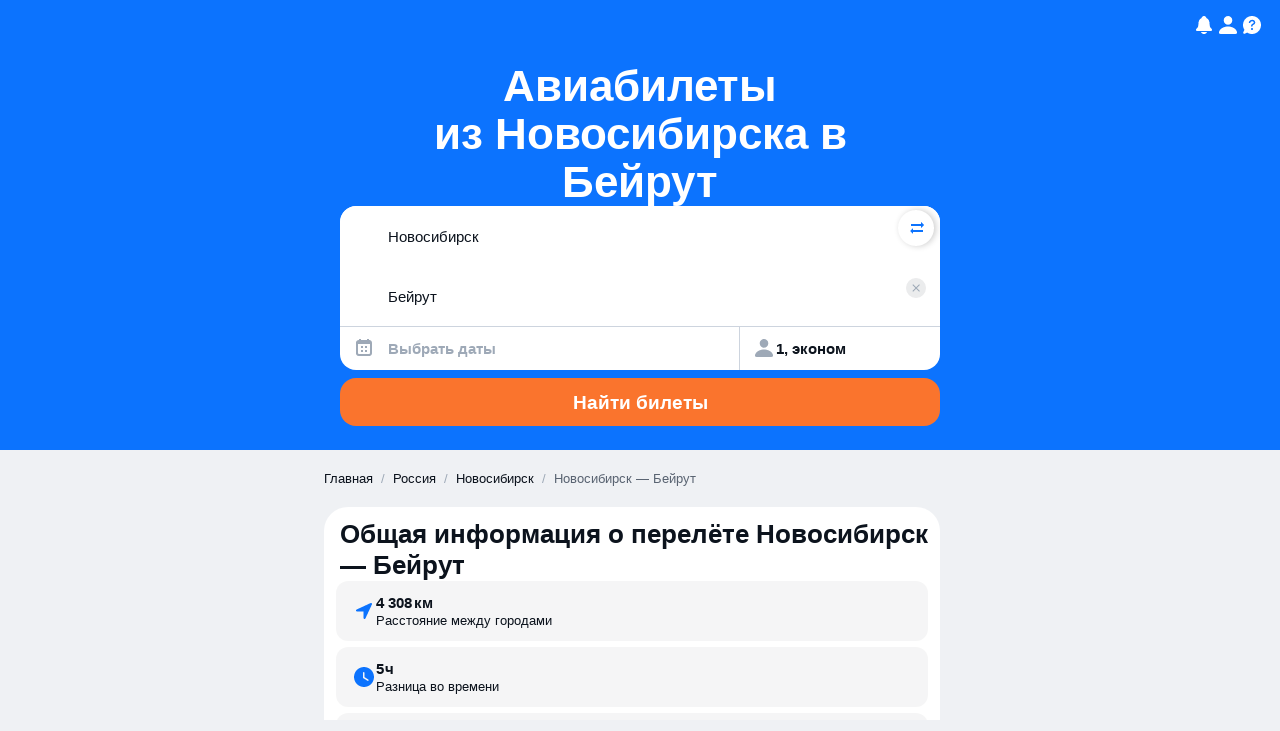

--- FILE ---
content_type: text/css
request_url: https://static.aviasales.com/seo-salo-party/_astro/index.BQYzIL2H.css
body_size: 4970
content:
.container[data-astro-cid-bad2ilmz]{background-color:var(--brand_primary_500);position:fixed;top:0;left:0;right:0;width:100%;height:50px;z-index:3}nav[data-astro-cid-bad2ilmz]{max-width:1280px;height:100%;margin-left:auto;margin-right:auto;display:flex;justify-content:space-between;align-items:center;padding-left:16px;padding-right:16px;@media (min-width: 1024px){padding-left:20px;padding-right:20px}}.smallLogo[data-astro-cid-bad2ilmz]{display:block;@media (min-width: 1024px){display:none}}.largeLogo[data-astro-cid-bad2ilmz]{display:none;@media (min-width: 1024px){display:block}}.instruments[data-astro-cid-bad2ilmz]{display:flex;gap:12px}.instruments[data-astro-cid-bad2ilmz]>[data-astro-cid-bad2ilmz]{display:flex;align-items:center;gap:8px}.name[data-astro-cid-bad2ilmz]{display:none;font-family:var(--text-font-family);font-style:normal;margin:unset;color:var(--ink_800);font-size:13px;line-height:17px;font-weight:600;color:var(--white);@media (min-width: 1024px){display:block}}h1[data-astro-cid-3qe5pgta]{color:var(--white);text-align:center;margin-left:40px;margin-right:40px}._container_1b32r_1{display:flex;align-items:center;margin-bottom:12px;cursor:pointer}._container_1b32r_1 input[type=checkbox]{border-radius:var(--size-xs);background-color:var(--white);appearance:none;width:20px;height:20px;margin-right:12px;position:relative}._container_1b32r_1 input[type=checkbox]:checked:after{content:"";position:absolute;left:7px;top:4px;width:6px;height:10px;border:solid var(--ink_800);border-width:0 2px 2px 0;transform:rotate(45deg)}._container_inlek_1{position:relative;&:first-child{&:after{content:"";display:block;width:calc(100% - 48px);height:.3px;background-color:var(--ink_300);position:absolute;bottom:0;left:48px;@media (min-width: 1024px){display:none}}}&:nth-child(2){&:after{content:"";display:block;width:100%;height:.3px;background-color:var(--ink_300);position:absolute;bottom:0;left:0;@media (min-width: 1024px){display:none}}}}._first_inlek_39{@media (min-width: 1024px){border-top-left-radius:var(--size-l);border-bottom-left-radius:var(--size-l)}}._input_inlek_46{font-family:var(--text-font-family);font-style:normal;margin:unset;font-size:15px;line-height:19px;font-weight:600;text-overflow:ellipsis;background-color:var(--white);display:flex;flex-direction:column;color:var(--ink_800);max-width:100%;min-width:100%;border:none;&:focus{outline:none;border:none}@media (min-width: 1024px){&:focus{box-shadow:0 0 0 2px var(--orange_800)}}&._withError_inlek_70::placeholder{color:var(--red_500);@media (min-width: 1024px){color:var(--ink_400)}}min-height:44px;max-height:44px;padding-right:16px;padding-left:48px;@media (min-width: 1024px){max-height:60px;min-height:60px;padding-right:46px;padding-left:16px}}@media (min-width: 1024px){._input_inlek_46{font-weight:400}}._label_inlek_91{font-family:var(--text-font-family);font-style:normal;margin:unset;color:var(--ink_800);font-size:15px;line-height:19px;display:none;color:var(--ink_400);position:absolute;right:16px;top:20px;@media (min-width: 1024px){display:block}}._dropdown_inlek_104{@media (min-width: 1024px){padding-top:8px;padding-bottom:8px}}._dropdownContent_inlek_111{min-width:360px;max-width:360px}._modalContent_inlek_116{padding-top:16px;display:flex;flex-direction:column;gap:24px}._inputInModal_inlek_123{font-family:var(--text-font-family);font-style:normal;margin:unset;color:var(--ink_800);font-size:15px;line-height:19px;border-radius:var(--size-l);box-shadow:0 4px 8px #0000000f;padding:12px 6px 12px 16px}._inputInModal_inlek_123:focus{outline:none;border:none}._suggestionsInModal_inlek_136{border-radius:var(--size-l);background-color:var(--white)}._error_inlek_141{@media (min-width: 1024px){outline:2px solid var(--red_500)}}._first_inlek_39 ._error_inlek_141{@media (min-width: 1024px){border-top-left-radius:var(--size-l);border-bottom-left-radius:var(--size-l);outline-offset:-2px}}._errorMessage_inlek_155{display:none;@media (min-width: 1024px){display:block}font-family:var(--text-font-family);font-style:normal;margin:unset;color:var(--ink_800);font-size:11px;line-height:14px;width:100%;padding-left:15px;position:absolute;background-color:var(--red_500);color:var(--white);text-transform:uppercase;top:0;text-align:left}._first_inlek_39 ._errorMessage_inlek_155{@media (min-width: 1024px){border-top-left-radius:var(--size-l)}}._modal_1t6fn_1{z-index:999;height:100%;width:100%;position:fixed;top:0;left:0;bottom:0;background-color:var(--ink_25);pointer-events:auto;overflow:hidden}._header_1t6fn_14{height:48px;width:100%;display:flex;align-items:center;justify-content:center;position:relative}._close_1t6fn_23{border-radius:50%;position:absolute;right:0;top:2px;width:28px;height:28px;margin:8px;display:flex;align-items:center;justify-content:center;background-color:var(--black_alpha_8);cursor:pointer}._content_1t6fn_39{padding-left:16px;padding-right:16px;padding-bottom:16px;padding-bottom:calc(16px + env(safe-area-inset-bottom));height:calc(100% - 48px);overflow-y:scroll;-webkit-overflow-scrolling:touch;overscroll-behavior:contain}._dropdown_1mbmg_1{@media (min-width: 1024px){display:unset;background-color:var(--white);transform:translateY(2px);z-index:100}}@media (min-width: 1024px){._dropdown_1mbmg_1{border-radius:var(--size-xl);box-shadow:0 12px 24px #0000001a}}._container_15exe_1{display:flex;flex-direction:column;--line-height: .3px}._largeItem_15exe_8{padding:12px 16px;display:flex;gap:12px;align-items:center;position:relative;transition:background-color .2s ease;&._highlighted_15exe_19{background-color:var(--black_alpha_4)}&:not(:last-child){&:after{content:"";display:block;position:absolute;width:calc(100% - 52px);height:var(--line-height);background-color:var(--ink_300);bottom:0;left:52px}}}._largeItemTexts_15exe_37{flex:1;display:flex;flex-direction:column;gap:2px;align-items:flex-start;min-width:0}._largeItemName_15exe_46{display:flex;gap:4px;width:100%}._airportSmall_15exe_52{display:flex;gap:8px;padding:12px 16px 12px 52px;position:relative;transition:background-color .2s ease;&._highlighted_15exe_19{background-color:var(--black_alpha_4)}&:not(:last-child){&:after{content:"";display:block;position:absolute;width:calc(100% - 52px);height:var(--line-height);background-color:var(--ink_300);bottom:0;left:52px}}}._airportSmallTexts_15exe_80{flex:1;display:flex;gap:4px;min-width:0}._loading_15exe_87{display:flex;gap:12px;padding:12px 16px;align-items:center}._noResults_15exe_97{display:flex;flex-direction:column;padding:32px;gap:8px;align-items:center;justify-content:center;text-align:center;>*:first-child{margin-bottom:8px;color:var(--ink_400);transform:scale(1.5)}}._svg_ss933_1{width:100%;height:100%;overflow:visible}._border_ss933_7,._circle_ss933_8{fill:transparent;stroke-linecap:round;stroke-linejoin:round;stroke-width:10px}._circle_ss933_8{stroke-dasharray:283;stroke-dashoffset:280;transform-origin:center;animation:_dash_ss933_1 1s linear infinite}@keyframes _dash_ss933_1{0%{stroke-dashoffset:280;transform:rotate(-90deg)}50%{stroke-dashoffset:140;transform:rotate(0)}to{stroke-dashoffset:280;transform:rotate(270deg)}}._border_ss933_7{stroke:var(--black_alpha_8)}._circle_ss933_8{stroke:var(--brand_primary_500)}._svg_ss933_1{max-width:16px;margin:4px}._calendar_i4xoi_1{padding:24px;user-select:none}._header_i4xoi_6{display:flex;justify-content:space-between;align-items:center;margin-bottom:12px}._monthYearLabel_i4xoi_13{font-family:var(--text-font-family);font-style:normal;margin:unset;color:var(--ink_800);font-size:17px;line-height:22px;font-weight:700;text-transform:capitalize}._selectContainer_i4xoi_18{position:relative;display:inline-block}._selectIcon_i4xoi_23{position:absolute;right:0;top:50%;transform:translateY(-50%);pointer-events:none}._monthSelect_i4xoi_31{background:none;font-family:var(--text-font-family);font-style:normal;margin:unset;color:var(--ink_800);font-size:17px;line-height:22px;font-weight:700;text-transform:capitalize;text-align:center;font-size:16px;padding-right:16px;appearance:none;outline:none;border:none}._monthSelect_i4xoi_31:focus{outline:none}._navButton_i4xoi_47{--background-color: var(--black_alpha_8);--hover-overlay-color: var(--black_alpha_16);--active-overlay-color: var(--black_alpha_16);border-radius:var(--size-s);height:36px;width:64px;border:none;cursor:pointer;display:flex;align-items:center;justify-content:center;&:last-child{transform:rotate(180deg)}}._navButton_i4xoi_47:disabled{opacity:.5;cursor:not-allowed}._daysHeader_i4xoi_70{display:grid;grid-template-columns:repeat(7,1fr);margin-bottom:16px}._dayName_i4xoi_76{font-family:var(--text-font-family);font-style:normal;margin:unset;color:var(--ink_800);font-size:11px;line-height:14px;text-transform:uppercase;text-align:center;padding:4px 0}._workday_i4xoi_83{color:var(--black)}._weekend_i4xoi_87{color:var(--ink_400)}._days_i4xoi_70{display:flex;flex-direction:column;gap:4px}._week_i4xoi_87{display:grid;grid-template-columns:repeat(7,1fr);gap:2px}._day_i4xoi_70{font-family:var(--text-font-family);font-style:normal;margin:unset;font-size:15px;line-height:19px;border-radius:var(--size-s);color:var(--ink_800);width:100%;height:48px;width:51px;display:flex;align-items:center;justify-content:center;cursor:pointer}._day_i4xoi_70:hover:not(:disabled){background:var(--brand_primary_25)}._disabled_i4xoi_119{color:var(--ink_300);cursor:not-allowed;opacity:.5}._selected_i4xoi_125{background:var(--brand_primary_500)!important;color:#fff!important;font-weight:500}._noReturnButton_i4xoi_131{--background-color: var(--black_alpha_8);--hover-overlay-color: var(--black_alpha_16);--active-overlay-color: var(--black_alpha_16);--text-color: var(--ink_800);font-family:var(--text-font-family);font-style:normal;margin:unset;color:var(--ink_800);font-size:17px;line-height:22px;font-weight:600;border-radius:var(--size-l);padding:13px 16px;margin-bottom:12px;width:100%}._icon_i4xoi_149{fill:var(--ink_400)}._container_7s4j0_1{width:100%;position:relative;height:60px;background-color:var(--white)}._inputContainer_7s4j0_8{position:relative;display:flex;align-items:center;height:100%;padding-right:16px}._input_7s4j0_8{width:100%;font-family:var(--text-font-family);font-style:normal;margin:unset;color:var(--ink_800);font-size:15px;line-height:19px;padding:20px 10px 20px 16px;cursor:pointer}._focused_7s4j0_26{box-shadow:0 0 0 2px var(--orange_800)}._input_7s4j0_8:focus{outline:none;border:none;box-shadow:none}._input_7s4j0_8:active{outline:none;border:none;box-shadow:none}._crossIcon_7s4j0_42{color:var(--brand_primary_500)}._error_7s4j0_46{outline:2px solid var(--red_500)}._errorMessage_7s4j0_50{font-family:var(--text-font-family);font-style:normal;margin:unset;color:var(--ink_800);font-size:11px;line-height:14px;width:100%;padding-left:15px;position:absolute;background-color:var(--red_500);color:var(--white);text-transform:uppercase;top:0;text-align:left}._calendar_418zm_1{user-select:none;display:flex;flex-direction:column;gap:8px}._header_418zm_8{display:flex;justify-content:space-between;align-items:center;margin-bottom:12px}._monthYearLabel_418zm_15{font-family:var(--text-font-family);font-style:normal;margin:unset;color:var(--ink_800);font-size:17px;line-height:22px;font-weight:700;padding-left:12px;text-transform:capitalize}._monthContainer_418zm_21{display:flex;flex-direction:column;border-radius:var(--size-l);background-color:var(--white);padding:16px 12px;gap:12px}._daysHeader_418zm_33{display:grid;justify-content:center;align-items:center;grid-template-columns:repeat(7,1fr);text-align:center}._days_418zm_33{display:flex;flex-direction:column;gap:4px}._workday_418zm_47{color:var(--black)}._weekend_418zm_51{color:var(--ink_400)}._week_418zm_51{display:grid;grid-template-columns:repeat(7,1fr);gap:2px}._day_418zm_33{font-family:var(--text-font-family);font-style:normal;margin:unset;font-size:15px;line-height:19px;border-radius:var(--size-s);color:var(--ink_800);width:100%;height:48px;display:flex;align-items:center;justify-content:center;cursor:pointer}._day_418zm_33:hover:not(:disabled){background:var(--brand_primary_25)}._disabled_418zm_76{color:var(--ink_300);cursor:not-allowed;opacity:.5}._selected_418zm_82{background:var(--brand_primary_500)!important;color:#fff!important;font-weight:500}._container_u96rv_1{position:relative;height:44px;border-right-style:solid;border-right-width:.3px;border-right-color:var(--ink_300);padding-left:12px}._inputContainer_u96rv_10{position:relative;display:flex;align-items:center;height:100%;width:100%}._input_u96rv_10{font-family:var(--text-font-family);font-style:normal;margin:unset;color:var(--ink_800);font-size:15px;line-height:19px;font-weight:600;margin-left:12px;margin-right:10px;cursor:pointer;background:transparent;text-align:start;display:-webkit-box;-webkit-box-orient:vertical;-webkit-line-clamp:1;overflow:hidden;line-clamp:1}._empty_u96rv_34{color:var(--ink_400)}._modalContainer_u96rv_38{padding-top:12px;display:flex;flex-direction:column;gap:12px}._typeSelector_u96rv_45{display:grid;width:100%;grid-template-columns:1fr 1fr;gap:8px}._calendarIcon_u96rv_52{color:var(--ink_400)}._withError_u96rv_56{color:var(--red_500)}._okButton_u96rv_60{--background-color: var(--green_500);font-family:var(--text-font-family);font-style:normal;margin:unset;color:var(--ink_800);font-size:17px;line-height:22px;font-weight:600;border-radius:var(--size-l);padding:14px 16px;left:8px;width:calc(100% - 16px);position:fixed!important;bottom:calc(8px + env(safe-area-inset-bottom))}._typeInput_17ji8_1{position:relative;border-radius:var(--size-m);box-shadow:0 4px 8px #0000000f;background-color:var(--white);display:flex;flex-direction:column;height:36px;padding-left:12px;padding-right:8px;justify-content:center;align-items:flex-start;border:2px solid transparent}._active_17ji8_15{border:2px solid var(--orange_800)}._clearButton_17ji8_19{right:8px}._clearButton_szyf0_1{border-radius:50%;position:absolute;height:20px;width:20px;background-color:var(--black_alpha_8);display:flex;align-items:center;justify-content:center;@media (min-width: 1024px){display:none}>*{position:relative;left:-1px;transform:scale(.5);color:var(--ink_400)}}._desktop_5b1e5_1{display:none;@media (min-width: 1024px){display:grid;max-height:60px;min-height:60px;grid-template-columns:auto 24px;row-gap:2px;column-gap:10px;padding:10px 16px;background-color:var(--white);border-top-right-radius:var(--size-l);border-bottom-right-radius:var(--size-l);justify-items:start;align-items:center;._open_5b1e5_24{grid-row:span 2}}>*{text-align:start;display:-webkit-box;overflow:hidden;text-overflow:ellipsis;-webkit-line-clamp:1;line-clamp:1;-webkit-box-orient:vertical}}._dropdown_5b1e5_40{padding:16px 16px 8px 20px}._active_5b1e5_47{box-shadow:0 0 0 2px var(--orange_800)}._mobile_5b1e5_51{display:flex;padding:10px 12px;gap:6px;align-items:center;width:max-content;@media (min-width: 1024px){display:none}}._modal_5b1e5_66{display:unset;@media (min-width: 1024px){display:none}}._row_12be9_1{display:flex;flex-direction:row;gap:32px;justify-content:space-between;align-items:center;&:not(:last-child){border-bottom:1px solid var(--ink_150)}padding-top:16px;padding-bottom:16px}._label_12be9_15{cursor:pointer}._text_12be9_19{display:flex;flex-direction:column;gap:2px}._form_2mwjc_1{display:grid;grid-template-rows:auto auto 1fr;gap:24px;height:100%;@media (min-width: 1024px){gap:8px;grid-template-rows:auto 1fr}}._ok_2mwjc_13{--background-color: var(--orange_500);--hover-overlay-color: var(--black_alpha_8);--active-overlay-color: var(--black_alpha_16);font-family:var(--text-font-family);font-style:normal;margin:unset;color:var(--ink_800);font-size:17px;line-height:22px;border-radius:var(--size-l);height:48px;left:8px;width:calc(100% - 16px);position:fixed!important;bottom:calc(8px + env(safe-area-inset-bottom))}._title_2mwjc_29{display:none;@media (min-width: 1024px){display:block;margin-bottom:8px}}@media (min-width: 1024px){._title_2mwjc_29{font-family:var(--text-font-family);font-style:normal;margin:unset;color:var(--ink_800);font-size:17px;line-height:22px;font-weight:700}}._counter_16sow_1{display:flex;flex-direction:row;min-width:112px;justify-content:space-between;align-items:center}._buttonContainer_16sow_9{position:relative}._button_16sow_9{border-radius:50%;height:32px;width:32px;display:flex;align-items:center;justify-content:center;&:not(:disabled){background-color:var(--brand_primary_500);color:var(--white)}&:disabled{background-color:var(--black_alpha_4);color:var(--ink_400)}}._tooltip_16sow_33{display:none;font-family:var(--text-font-family);font-style:normal;margin:unset;color:var(--ink_800);font-size:13px;line-height:17px;border-radius:var(--size-s);background-color:var(--black_alpha_95);color:var(--white);padding:8px 12px;z-index:10;pointer-events:none;position:absolute;right:100%;top:50%;transform:translateY(-50%);margin-right:8px;width:300px;text-align:left}._tooltip_16sow_33:after{content:"";position:absolute;left:100%;top:50%;transform:translateY(-50%);width:0;height:0;border-top:6px solid transparent;border-bottom:6px solid transparent;border-left:6px solid var(--black_alpha_95);pointer-events:none}._buttonContainer_16sow_9:hover ._button_16sow_9:disabled~._tooltip_16sow_33{display:block}._input_199e5_1{height:20px;width:20px;border-radius:50%;-webkit-appearance:none;-moz-appearance:none;appearance:none;outline:none;cursor:pointer}._input_199e5_1:checked{background-color:var(--brand_primary_500);position:relative}._input_199e5_1:not(:checked){background-color:var(--white);border:1px solid var(--black_alpha_24)}._input_199e5_1:checked:after{border-radius:50%;content:"";position:absolute;top:50%;left:50%;transform:translate(-50%,-50%);width:8px;height:8px;background-color:var(--white)}._form_1f0jn_1{width:100%;margin-left:auto;margin-right:auto;display:flex;flex-direction:column;gap:8px}._body_1f0jn_11{display:grid;grid-template-columns:1fr;grid-template-rows:auto auto;gap:8px;@media (min-width: 1024px){grid-template-columns:5fr 1fr;grid-template-rows:auto;gap:12px}}._content_1f0jn_24{width:100%;display:grid;position:relative;align-items:center;border-radius:var(--size-l);overflow:hidden;background-color:var(--white);gap:0;grid-template-areas:"origin origin" "destination destination" "dates passengers";grid-template-columns:2fr 1fr;@media (min-width: 1024px){background-color:unset;gap:2px;overflow:unset;grid-template-areas:"origin destination depart return passengers";grid-template-columns:repeat(5,minmax(0,1fr))}}._origin_1f0jn_50{grid-area:origin}._destination_1f0jn_54{grid-area:destination}._depart_1f0jn_58{grid-area:depart}._return_1f0jn_62{grid-area:return}._passengers_1f0jn_66{grid-area:passengers}._dates_1f0jn_70{grid-area:dates}._searchButton_1f0jn_74{font-family:var(--text-font-family);font-style:normal;margin:unset;color:var(--ink_800);font-size:17px;line-height:22px;font-weight:600;border-radius:var(--size-l);text-align:center;width:100%;height:48px;@media (min-width: 1024px){height:60px}--background-color: var(--orange_500);--hover-overlay-color: var(--black_alpha_8);--active-overlay-color: var(--black_alpha_16)}@media (min-width: 1024px){._searchButton_1f0jn_74{font-family:var(--text-font-family);font-style:normal;margin:unset;color:var(--ink_800);font-size:19px;line-height:25px}}._footer_1f0jn_89{display:none;@media (min-width: 1024px){display:flex;justify-content:flex-end}}._searchIcon_1f0jn_97{position:absolute;left:12px;top:32px;color:var(--ink_800);&._withError_1f0jn_103{color:var(--red_500)}@media (min-width: 1024px){display:none}}._clearButton_1f0jn_112{top:12px;right:14px}._desktop_1f0jn_117{display:none;@media (min-width: 1024px){display:unset}}._mobile_1f0jn_124{display:unset;@media (min-width: 1024px){display:none}}._swapButton_ll45j_1{position:absolute;height:36px;width:36px;top:4px;right:6px;display:flex;align-items:center;justify-content:center;@media (min-width: 1024px){overflow:hidden;height:26px;width:26px;top:16px;right:-14px;z-index:1;cursor:pointer;background-color:var(--white);border-radius:50%;display:flex;align-items:center;flex-direction:column;box-shadow:2px 0 6px #0003;&:before{position:absolute;inset:0;pointer-events:none;content:"";background-color:#43536a14;opacity:0}&:hover:before{opacity:1}._icon_ll45j_44{display:none}._arrow_ll45j_48{display:inline-block}}}._arrow_ll45j_48{z-index:2;display:none;color:var(--brand_primary_500)}._plainArrow_ll45j_60{margin-left:2px;transform:rotate(180deg)}header[data-astro-cid-hcwr7iq5]{padding-top:50px;background-color:var(--brand_primary_500)}.content[data-astro-cid-hcwr7iq5]{display:flex;flex-direction:column;margin-left:auto;margin-right:auto;max-width:632px;padding:12px 16px 24px;gap:16px;@media (min-width: 1024px){max-width:1272px;padding-top:40px;padding-bottom:40px;gap:32px}}._button_11phm_1{border-radius:var(--size-m);width:100%;background-color:var(--ink_25);padding:12px 16px;color:var(--ink_800);display:flex;align-items:center;justify-content:space-between}._icon_11phm_16{transform:rotate(180deg)}._modal_11phm_20{background-color:var(--white)}._modalContent_11phm_24{padding-top:24px;padding-bottom:24px;display:flex;flex-direction:column;gap:8px}.links[data-astro-cid-evcuswmk]{display:none;@media (min-width: 1024px){display:unset}}.button[data-astro-cid-evcuswmk]{display:unset;@media (min-width: 1024px){display:none}}.hidden[data-astro-cid-evcuswmk]{display:none}h3[data-astro-cid-evcuswmk]{padding-bottom:24px}ul[data-astro-cid-evcuswmk]{display:flex;flex-direction:column;gap:16px;margin-top:24px}a[data-astro-cid-evcuswmk]{color:var(--ink_800);&:hover{color:var(--brand_primary_500)}}.clickable[data-astro-cid-evcuswmk]:hover{color:var(--brand_primary_500);cursor:pointer}footer[data-astro-cid-bmuzzlfk]{background-color:var(--white)}.container[data-astro-cid-bmuzzlfk]{margin-right:auto;margin-left:auto;max-width:1232px;padding:16px;@media (min-width: 1024px){max-width:1280px;padding:60px 24px 24px}}.links-blocks[data-astro-cid-bmuzzlfk]{display:flex;flex-wrap:wrap;flex-direction:column;gap:8px;padding-bottom:48px;@media (min-width: 1024px){justify-content:space-between;gap:48px;flex-direction:row;padding-bottom:64px}}hr[data-astro-cid-bmuzzlfk]{background-color:var(--ink_150);height:1px}.footer-footer[data-astro-cid-bmuzzlfk]{display:flex;flex-direction:column;gap:48px;align-items:center;padding-top:48px;padding-bottom:48px;@media (min-width: 1024px){padding-top:64px;padding-bottom:40px;align-items:start;flex-direction:row;justify-content:space-between}}.general[data-astro-cid-bmuzzlfk]{display:flex;flex-direction:column;@media (min-width: 1024px){max-width:170px}gap:32px}.copyright[data-astro-cid-bmuzzlfk]{display:flex;flex-direction:column;gap:16px;align-items:center;justify-content:center;@media (min-width: 1024px){flex-direction:row;justify-content:flex-start}}.copyright-texts[data-astro-cid-bmuzzlfk]{display:flex;flex-direction:row;align-items:start;@media (min-width: 1024px){flex-direction:column}gap:2px;text-wrap:nowrap}.socials[data-astro-cid-bmuzzlfk]{display:flex;flex-wrap:wrap;gap:8px;align-items:center;justify-content:center;@media (min-width: 1024px){justify-content:unset}}.socials[data-astro-cid-bmuzzlfk]>[data-astro-cid-bmuzzlfk]{border-radius:var(--size-m);display:flex;padding:6px;color:var(--ink_500);background-color:var(--black_alpha_8);&:hover{background-color:var(--black_alpha_16)}}.links[data-astro-cid-bmuzzlfk]{font-family:var(--text-font-family);font-style:normal;margin:unset;color:var(--ink_800);font-size:15px;line-height:19px;display:flex;flex-direction:column;gap:16px;align-items:center;@media (min-width: 1024px){align-items:start}}.services[data-astro-cid-bmuzzlfk]{display:flex;flex-direction:column;gap:16px;align-items:start}.service[data-astro-cid-bmuzzlfk]{display:flex;flex-direction:row;gap:12px;align-items:center}.service[data-astro-cid-bmuzzlfk]:hover{.service-icon[data-astro-cid-bmuzzlfk]{background-color:var(--black_alpha_8)}.service-title[data-astro-cid-bmuzzlfk]{color:var(--brand_primary_500)}}.service-title[data-astro-cid-bmuzzlfk]{color:var(--ink_800)}.service-icon[data-astro-cid-bmuzzlfk]{border-radius:var(--size-m);background-color:var(--ink_25);padding:9px 8px 7px;width:min-content}.service-texts[data-astro-cid-bmuzzlfk]{display:flex;flex-direction:column;gap:2px}.bottom[data-astro-cid-bmuzzlfk]{display:flex;justify-content:center;@media (min-width: 1024px){justify-content:start}}.links[data-astro-cid-bmuzzlfk] a[data-astro-cid-bmuzzlfk],.bottom[data-astro-cid-bmuzzlfk] a[data-astro-cid-bmuzzlfk]{color:var(--ink_800);&:hover{color:var(--brand_primary_500)}}nav[data-astro-cid-ztr63qwk]{border-radius:var(--size-xxl);background-color:var(--white);position:sticky;top:70px;overflow:hidden;min-width:232px;display:none;@media (min-width: 1024px){display:block}}header[data-astro-cid-ztr63qwk]{padding:20px 16px 12px 20px}ul[data-astro-cid-ztr63qwk]{list-style:none;margin:0}li[data-astro-cid-ztr63qwk]{padding:2px}a[data-astro-cid-ztr63qwk]{border-radius:var(--size-xxl);display:flex;gap:12px;padding:10px;color:var(--ink_800);text-decoration:none;align-items:center;&:hover{background-color:var(--black_alpha_4)}}.icon[data-astro-cid-ztr63qwk]{border-radius:50%;max-width:32px;max-height:32px;min-width:32px;min-height:32px;display:flex;align-items:center;justify-content:center}nav[data-astro-cid-nh6zdmxa]{margin-bottom:20px;@media (min-width: 1024px){margin-bottom:32px;margin-left:4px;margin-top:8px}}ol[data-astro-cid-nh6zdmxa]{display:flex;flex-wrap:nowrap;list-style:none;margin:0;padding:0;overflow-x:auto;scrollbar-width:none;-ms-overflow-style:none}ol[data-astro-cid-nh6zdmxa]::-webkit-scrollbar{display:none}li[data-astro-cid-nh6zdmxa]{display:flex;align-items:center;text-wrap:nowrap}a[data-astro-cid-nh6zdmxa]{text-decoration:none}a[data-astro-cid-nh6zdmxa]:hover{opacity:.6}.current[data-astro-cid-nh6zdmxa],.no-link[data-astro-cid-nh6zdmxa]{font-family:var(--text-font-family);font-style:normal;margin:unset;color:var(--ink_800);font-size:13px;line-height:17px;color:var(--ink_500)}.separator[data-astro-cid-nh6zdmxa]{font-family:var(--text-font-family);font-style:normal;margin:unset;color:var(--ink_800);font-size:13px;line-height:17px;color:var(--ink_400);margin:0 8px}._wrapper_1gewa_1{position:fixed;bottom:0;left:0;width:100%;height:100%;background-color:var(--black_alpha_24);z-index:999;pointer-events:auto;overflow:hidden}._container_1gewa_13{position:relative;width:100%;height:100%;display:flex}._content_1gewa_20{position:relative;overflow:visible;height:auto;max-height:100vh;width:100%;background-color:var(--white);border-radius:8px 8px 0 0;margin-top:auto;padding:20px}._logo_15x3h_1{position:absolute;top:-24px;box-sizing:content-box;width:60px;height:60px;margin-left:4px;color:var(--white);background:var(--brand_primary_500);border:5px solid var(--white);border-radius:20px;box-shadow:0 8px 16px #00000014;transform:rotate(-8deg);display:block}._ageMarker_15x3h_17{border-radius:var(--size-s);position:absolute;top:16px;right:16px;padding:1px 5px;color:var(--ink_400);border:1px solid var(--black_alpha_12)}._header_15x3h_27{display:flex;flex-direction:column;gap:6px;margin-top:40px;padding-left:4px}._title_15x3h_35{font-family:var(--text-font-family);font-style:normal;margin:unset;color:var(--ink_800);font-size:19px;line-height:25px;font-weight:700}._description_15x3h_39{font-family:var(--text-font-family);font-style:normal;margin:unset;color:var(--ink_800);font-size:15px;line-height:19px}._actions_15x3h_43{display:flex;flex-direction:column;gap:12px;margin-top:20px}._appButton_15x3h_50{font-weight:600;border-radius:var(--size-m);--text-color: var(--white);--background-color: var(--brand_primary_500);height:48px;width:100%}._webButton_15x3h_59{font-weight:600;border-radius:var(--size-m);--text-color: var(--ink_800);--background-color: var(--black_alpha_8);height:48px;width:100%}html,body{margin:0;width:100%;height:100%;background-color:#eff1f4}.content[data-astro-cid-sckkx6r4]{display:flex;flex-direction:row;align-items:start;gap:32px;max-width:632px;@media (min-width: 1024px){max-width:1096px}padding-left:16px;padding-right:16px;margin:20px auto 32px;@media (min-width: 1024px){margin-top:40px;margin-bottom:104px}}main[data-astro-cid-sckkx6r4]{width:100%;min-width:0}


--- FILE ---
content_type: text/javascript
request_url: https://static.aviasales.com/seo-salo-party/_astro/avia_form.CQhiznkD.js
body_size: 2482
content:
import{g as Q,t as W,i as d,c as f,e as Ee,b as p}from"./web.DpaIqXsX.js";import{a as O,b,e as Pe,d as Ne,c as o,S as Re}from"./solid.CENv9oG2.js";import{c as v}from"./clsx.B-dksMZM.js";import{u as X,b as Te,T as He,L as Me,R as Ae}from"./LocaleContext.solid.CjaNPVCS.js";import{s as Ie,i as Be,c as Le,r as Fe,S as Ue,o as U,A as V,C as Ve,d as j,a as je,b as qe,e as q,f as Ye,g as ze,D as Y,h as Ge,j as Je,k as Ke,l as Qe,P as We,m as z,n as Xe,p as Ze,q as et,t as tt,u as rt,v as G,w as J,x as K}from"./SwapButton.solid.NQy4GWAt.js";import{i as nt}from"./icon_controls_chevron_16.DHTGoGu9.js";import{b as ot,c as n}from"./index.4db548ce.tk7SB1oF.js";import{u as at}from"./ClientContext.solid.S_qI_Uns.js";import{a as it,c as st}from"./index.DF79XCBs.js";import{b as lt}from"./solid.D4ElVEc5.js";import{t as h}from"./analytics.D-v18p_l.js";import{a as ct}from"./addDays.BOzM2n8p.js";import"./_commonjsHelpers.D6-XlEtG.js";import"./index.ByJ-mOKm.js";import"./index.B3TqWarJ.js";import"./index.C4T0cbKl.js";import"./index.Bk69LHTg.js";import"./index.DrbaXb1A.js";import"./index.wXawxb93.js";import"./floating.CwY8AjGr.js";import"./Modal.solid.BreSJnyi.js";import"./toDate.SX-ecmdR.js";import"./cookie.DZh2tfR8.js";import"./market-currency-locales.LX1W01V4.js";import"./marker.model.iA1PZ8xX.js";import"./_destination_.78220c07.kUHb87BP.js";import"./tslib.es6.BAGcET67.js";import"./supported_browsers.CGV9uGGJ.js";function Dt(){import.meta.url,import("_").catch(()=>1),async function*(){}().next()}function gt(r,a,c){return it(r,a*12,c)}function ut(r,a,c){return ct(r,-1,c)}function x(r){return Ie(Date.now(),r)}const dt=(r,a)=>Be(a)||nt(r)?"ostrovok":"booking",mt=r=>r==="ostrovok"?"Ostrovok.ru":r==="booking"?"Booking.com":"";var pt=W('<label><input type=checkbox><span class="body-2 color-white">');function ht(r){const a=X();return(()=>{var c=Q(pt),i=c.firstChild,_=i.nextSibling;return i.addEventListener("change",s=>r.onChange(s.target.checked)),d(_,()=>a("hotel_checkbox.title",{serviceName:mt(r.partner)})),O(()=>f(c,ot.container)),O(()=>Ee(i,"checked",r.checked)),c})()}var ft=W("<form><div><div><!$><!/><!$><!/><!$><!/><!$><!/><!$><!/><!$><!/><!$><!/></div><button type=submit>Найти билеты</button></div><div>");function vt(r){const[a,c]=b(r.initialOrigin),[i,_]=b(r.initialDestination),[s,Z]=b(),[m,ee]=b(),g=X(),C=Te(),{auid:te,marker:re,host:ne}=at(),oe=()=>z()&&lt.desktop,ae=Pe(()=>dt(i(),C.market)),ie=()=>et({destination:i(),departDate:s(),returnDate:m(),passengers:{adults:K(),children:J(),infants:G()}},{...C,auid:te(),marker:re(),host:ne()}),w=()=>Ze({origin:a(),destination:i(),departDate:s(),returnDate:m(),passengers:{adults:K(),children:J(),infants:G()},tripClass:rt(),source:"seo-route",language:C.language}),se=()=>!a()||!i()||!s(),{forceSetCookie:le}=Le(),ce=e=>{if(e.preventDefault(),se()){Xe({origin:a(),destination:i(),departDate:s()});return}oe()?(le({days:1}),window.open(w(),"_blank","noopener,noreferrer"),window.location.href=ie()):window.location.href=w()};Ne(()=>{Fe({origin:a(),destination:i(),departDate:s()})});const S=ut(gt(x(),1)),y=e=>{c(e),e&&h({eventName:"seo_page--origin--changed",context:{origin:e.code}})},k=e=>{_(e),e&&h({eventName:"seo_page--destination--changed",context:{destination:e.code}})},E=e=>{var u;Z(e),e&&h({eventName:"seo_page--calendar_date--clicked",context:{depart_date:e==null?void 0:e.toISOString().split("T")[0],return_date:(u=m())==null?void 0:u.toISOString().split("T")[0]}})},$=e=>{var u;ee(e),e&&h({eventName:"seo_page--calendar_date--clicked",context:{depart_date:(u=s())==null?void 0:u.toISOString().split("T")[0],return_date:e==null?void 0:e.toISOString().split("T")[0]}})},ge=e=>{h({eventName:"seo_page--trip_params--changed",context:{adults:e.adults,children:e.children,infants:e.infants,tripClass:e.tripClass}})},ue=()=>{h({eventName:"seo_page--trip_params--opened"})},de=e=>{tt(e),h({eventName:"seo_page--hotels_checkbox--clicked",context:{action:e?"on":"off"}})};return(()=>{var e=Q(ft),u=e.firstChild,l=u.firstChild,me=l.firstChild,[P,pe]=p(me.nextSibling),he=P.nextSibling,[N,fe]=p(he.nextSibling),ve=N.nextSibling,[R,De]=p(ve.nextSibling),be=R.nextSibling,[T,xe]=p(be.nextSibling),_e=T.nextSibling,[H,Ce]=p(_e.nextSibling),Se=H.nextSibling,[M,ke]=p(Se.nextSibling),$e=M.nextSibling,[Oe,we]=p($e.nextSibling),ye=l.nextSibling,A=u.nextSibling;return e.addEventListener("submit",ce),d(l,o(V,{type:"origin",get class(){return n.origin},get initialText(){var t;return(t=r.initialOrigin)==null?void 0:t.name},get label(){return g("origin")},get selectedPlace(){return a()},handlePlaceSelect:t=>y(t),get showError(){return U()},get errorMessage(){return g("errors.origin")},get rightExtra(){return o(Ue,{get isShown(){return!!(i()&&a())},onClick:()=>{const t=a(),D=i();k(t),y(D)}})}}),P,pe),d(l,o(V,{type:"destination",get class(){return n.destination},get initialText(){var t;return(t=r.initialDestination)==null?void 0:t.name},get label(){return g("destination")},get selectedPlace(){return i()},handlePlaceSelect:t=>k(t),get showError(){return j()},get errorMessage(){return g("errors.destination")},get rightExtra(){return o(Re,{get when(){return i()},get children(){return o(Ve,{onClick:()=>k(null),get class(){return n.clearButton}})}})}}),N,fe),d(l,o(je,{get class(){return v(n.searchIcon,(U()||j())&&n.withError)}}),R,De),d(l,o(Y,{get isOpen(){return ze()},onOpen:qe,get onClose(){return Ye.off},get class(){return v(n.depart,n.desktop)},get value(){return s()},get minDate(){return x()},get maxDate(){var t;return(t=m())!=null?t:S},onChange:E,get label(){return g("dates.depart")},withCalendar:!0,get showError(){return q()},get errorMessage(){return g("errors.dates")},id:"depart"}),T,xe),d(l,o(Y,{get isOpen(){return Ke()},onOpen:Ge,get onClose(){return Je.off},get class(){return v(n.return,n.desktop)},get value(){return m()},get minDate(){var t;return(t=s())!=null?t:x()},maxDate:S,onChange:$,get label(){return g("dates.return")},noReturn:!0,onNoReturnClick:()=>$(void 0),id:"return"}),H,Ce),d(l,o(Qe,{get class(){return v(n.dates,n.mobile)},get departDate(){return s()},get returnDate(){return m()},get value(){return m()},get minDate(){return x()},maxDate:S,onDepartDateChange:E,onReturnDateChange:$,get label(){return g("dates.choose")},get showError(){return q()},get errorMessage(){return g("errors.dates")}}),M,ke),d(l,o(We,{get class(){return n.passengers},onTripParamsChange:ge,onOpen:ue}),Oe,we),d(A,o(ht,{get checked(){return z()},onChange:de,get partner(){return ae()}})),O(t=>{var D=n.form,I=n.body,B=n.content,L=v(n.searchButton,st),F=n.footer;return D!==t.e&&f(e,t.e=D),I!==t.t&&f(u,t.t=I),B!==t.a&&f(l,t.a=B),L!==t.o&&f(ye,t.o=L),F!==t.i&&f(A,t.i=F),t},{e:void 0,t:void 0,a:void 0,o:void 0,i:void 0}),e})()}function Gt(r){return o(Ae.Provider,{get value(){return r.renderingContext},get children(){return o(He.Provider,{get value(){return r.translation},get children(){return o(Me,{get localeContextOnServer(){return r.localeContextOnServer},get children(){return o(vt,{get initialOrigin(){return r.initialOrigin},get initialDestination(){return r.initialDestination}})}})}})}})}export{Gt as AviaFormContainer,Dt as __vite_legacy_guard};

//# sourceMappingURL=https://private-static.prod.k8s.int.avs.io/seo-salo-source-maps/seo-salo-party/_astro/avia_form.CQhiznkD.js.map